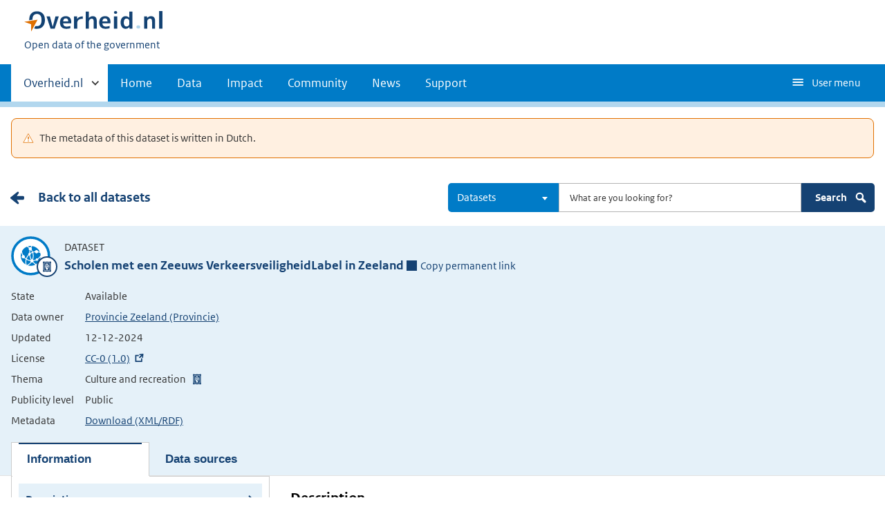

--- FILE ---
content_type: text/html; charset=UTF-8
request_url: https://data.overheid.nl/en/dataset/13599-scholen-met-een-zeeuws-verkeersveiligheidlabel-in-zeeland
body_size: 9293
content:

  
<!DOCTYPE html>
<html lang="en" dir="ltr" prefix="og: https://ogp.me/ns#">
  <head>
    <meta charset="utf-8" />
<link rel="canonical" href="/en/dataset/13599-scholen-met-een-zeeuws-verkeersveiligheidlabel-in-zeeland" />
<script type="text/javascript" nonce="4c456f7d4a30106650fe6dac4ef1dbff86bfe751f6b702ea6da5551ea4dbbee8">window.dataLayer = window.dataLayer || [];window.dataLayer.push({"site_name":"DONL","site_env":"production","page_title":"Scholen met een Zeeuws VerkeersveiligheidLabel in Zeeland","page_type":"detailDataset","page_language":"en","user_type":"anonymous"});</script>
<link rel="canonical" href="https://data.overheid.nl/en/dataset/13599-scholen-met-een-zeeuws-verkeersveiligheidlabel-in-zeeland" />
<link rel="image_src" href="/themes/custom/koop_overheid/data-overheid-logo.png" />
<meta property="og:type" content="Web page" />
<meta property="og:url" content="https://data.overheid.nl/en/dataset/13599-scholen-met-een-zeeuws-verkeersveiligheidlabel-in-zeeland" />
<meta property="og:title" content="Scholen met een Zeeuws VerkeersveiligheidLabel in Zeeland" />
<meta property="og:image" content="https://data.overheid.nl/themes/custom/koop_overheid/data-overheid-logo.png" />
<meta property="article:author" content="UBR|KOOP: het Kennis- en Exploitatiecentrum voor Officiële Overheidspublicaties" />
<meta name="MobileOptimized" content="width" />
<meta name="HandheldFriendly" content="true" />
<meta name="viewport" content="width=device-width, initial-scale=1.0" />
<link rel="icon" href="/themes/custom/koop_overheid/favicon.ico" type="image/vnd.microsoft.icon" />

    <title>Scholen met een Zeeuws VerkeersveiligheidLabel in Zeeland | Data overheid</title>
    <link rel="stylesheet" media="all" href="/sites/default/files/css/css_4pap7EIoFEvGW5ljZ6y5IoNxvFcHCdh8rFa0z_bcQdM.css?delta=0&amp;language=en&amp;theme=koop_overheid&amp;include=eJxdi0EKxSAMBS8k9UifpD6qmCbB6Ifevt0VyuyGmb2T5kLzgQWRupn_7I9R0Ure7XRT6IRyY2k2K9A_0SHGJMlp0DHIa-QylpNsr9mW-nr-qCgprpg4M1PgBmGbMdw" />
<link rel="stylesheet" media="all" href="/sites/default/files/css/css_N2kaYP44YwxCDhUxq7nwiOXa9c5RGw9K_jRobjKBu2w.css?delta=1&amp;language=en&amp;theme=koop_overheid&amp;include=eJxdi0EKxSAMBS8k9UifpD6qmCbB6Ifevt0VyuyGmb2T5kLzgQWRupn_7I9R0Ure7XRT6IRyY2k2K9A_0SHGJMlp0DHIa-QylpNsr9mW-nr-qCgprpg4M1PgBmGbMdw" />

    
  </head>
  <body class="path-dataset route-ckandatasetview search-detail-page" id="body">
    <script type="text/javascript" data-source="piwik-pro" nonce="4c456f7d4a30106650fe6dac4ef1dbff86bfe751f6b702ea6da5551ea4dbbee8">(function(window, document, dataLayerName, id) {window[dataLayerName]=window[dataLayerName]||[],window[dataLayerName].push({start:(new Date).getTime(),event:"stg.start"});var scripts=document.getElementsByTagName('script')[0],tags=document.createElement('script'); function stgCreateCookie(a,b,c){var d="";if(c){var e=new Date;e.setTime(e.getTime()+24*c*60*60*1e3),d="; expires="+e.toUTCString()}document.cookie=a+"="+b+d+"; path=/; Secure"} var isStgDebug=(window.location.href.match("stg_debug")||document.cookie.match("stg_debug"))&&!window.location.href.match("stg_disable_debug");stgCreateCookie("stg_debug",isStgDebug?1:"",isStgDebug?14:-1); var qP=[];dataLayerName!=="dataLayer"&&qP.push("data_layer_name="+dataLayerName),qP.push("use_secure_cookies"),isStgDebug&&qP.push("stg_debug");var qPString=qP.length>0?("?"+qP.join("&")):""; tags.async=!0,tags.src="https://koop.piwik.pro/containers/"+id+".js"+qPString,scripts.parentNode.insertBefore(tags,scripts); !function(a,n,i){a[n]=a[n]||{};for(var c=0;c<i.length;c++)!function(i){a[n][i]=a[n][i]||{},a[n][i].api=a[n][i].api||function(){var a=[].slice.call(arguments,0);"string"==typeof a[0]&&window[dataLayerName].push({event:n+"."+i+":"+a[0],parameters:[].slice.call(arguments,1)})}}(i[c])}(window,"ppms",["tm","cm"]);})(window, document, 'dataLayer', 'd878bc05-70e8-4720-a8e5-e6bbe995b44e');</script>
      <div class="dialog-off-canvas-main-canvas" data-off-canvas-main-canvas>
    
    <header class="header">
    <div class="header__start">
      <div class="container">
        <ul class="skiplinks">
          <li><a href="#content">Skip to content</a></li>
        </ul>
        <div class="logo ">
                        <div>
      <a href="/en" title="Home" rel="home" class="site-branding__logo">
    <img src="/themes/custom/koop_overheid/logo.svg" alt="Logo Overheid.nl, go to the homepage"/>
  </a>

  </div>

              <div>
    
<p class="logo__you-are-here">
  
            <span>Open data of the government</span>
      
</p>

  </div>

                  </div>
        
        <button type="button"
                class="hidden-desktop button button--icon-hamburger button--mobile-nav"
                data-handler="toggle-nav" aria-controls="nav"
                aria-expanded="false">Menu</button>
      </div>
    </div>
    <nav class="header__nav header__nav--closed" id="nav">
      <h2 class="primary-nav-h2">Primary navigation</h2>
      <div class="container">
          <div>
    
        
              <ul class="list list--unstyled">
                      <li class="hidden-mobile">
                    <a href="#other-sites" data-handler='toggle-other-sites' data-decorator='init-toggle-other-sites'>            <span class="visually-hidden">Other sites within </span> Overheid.nl
          </a>
        </li>
                                        <li>
          <a href="/en" title="Homepage van data.overheid.nl" data-drupal-link-system-path="&lt;front&gt;">Home</a>
                  </li>
                                        <li>
          <a href="/en/data" data-drupal-link-system-path="node/4776">Data</a>
                  </li>
                                        <li>
          <a href="/en/impact-en" data-drupal-link-system-path="node/4833">Impact</a>
                  </li>
                                        <li>
          <a href="/en/datacommunities" data-drupal-link-system-path="node/4834">Community</a>
                  </li>
                                        <li>
          <a href="/en/actueel" data-drupal-link-system-path="actueel">News</a>
                  </li>
                                        <li>
          <a href="/en/ondersteuning-donl" data-drupal-link-system-path="node/4832">Support</a>
                  </li>
              </ul>
  


  

  </div>

        <button type="button"
            class="hidden-mobile button button--icon-hamburger-white button--secondary-nav"
            aria-controls="secondary-nav" aria-expanded="false">User menu</button>
        <div id="secondary-nav" class="secondary__nav--closed">
            <div>
    <nav role="navigation" aria-labelledby="block-gebruikersmenu-menu" id="block-gebruikersmenu">
      
  <h2 id="block-gebruikersmenu-menu">Gebruikersmenu</h2>
  

        <div class="profile" data-decorator="init-profile-toggle">
  <a href="/dataset/dataset-publiceren" data-drupal-link-system-path="dataset/dataset-publiceren">Register dataset</a>
    <p data-toggler><span class="user-icon"></span></p>
    <div class="profile__options" data-toggled id="profile-options-1">
        <h3 class="visually-hidden">Options:</h3>
        <ul class="list list--unstyled profile__option-list">
                            <li>
                    <a href="/en/gebruiker/login" data-drupal-link-system-path="gebruiker/login">Log in</a>
                </li>
                    </ul>
    </div>
</div>

  </nav>
<div class="language-switcher-language-url" id="block-taalkeuzeinterfacetekst" role="navigation">
  
      <h2>Taalkeuze</h2>
    
      <div class="profile" data-decorator="init-profile-toggle">
  <p data-toggler><span class="languageswitch-icon"></span></p>
  <div class="profile__options" data-toggled id="profile-options-2">
    <h3 class="visually-hidden">Options:</h3>
    <ul class="list list--unstyled profile__option-list"><li hreflang="en" data-drupal-link-system-path="dataset/13599-scholen-met-een-zeeuws-verkeersveiligheidlabel-in-zeeland" class="is-active" aria-current="page"><a href="/en/dataset/13599-scholen-met-een-zeeuws-verkeersveiligheidlabel-in-zeeland" class="language-link is-active" hreflang="en" data-drupal-link-system-path="dataset/13599-scholen-met-een-zeeuws-verkeersveiligheidlabel-in-zeeland" aria-current="page">English</a></li><li hreflang="nl" data-drupal-link-system-path="dataset/13599-scholen-met-een-zeeuws-verkeersveiligheidlabel-in-zeeland"><a href="/dataset/13599-scholen-met-een-zeeuws-verkeersveiligheidlabel-in-zeeland" class="language-link" hreflang="nl" data-drupal-link-system-path="dataset/13599-scholen-met-een-zeeuws-verkeersveiligheidlabel-in-zeeland">Nederlands</a></li></ul>  </div>
</div>

  </div>

  </div>

        </div>
        <a href="#other-sites" class="hidden-desktop"
           data-handler="toggle-other-sites"
           data-decorator="init-toggle-other-sites">
          <span class="visually-hidden">Other sites within </span>Overheid.nl
        </a>
      </div>
    </nav>
  </header>

  <div class="header__more" id="other-sites">
                              <div class="container paragraph">
      <div class="columns columns--fixed paragraph paragraph--type--linklist-blocks paragraph--view-mode--default">
                                <div class="paragraph paragraph--type--linklist-block paragraph--view-mode--default">
        <div class="content">
      <div class="title">
                            <h2>Berichten over uw Buurt</h2>
      
      </div>
              
            <div><p>Zoals vergunningen, bouwplannen en lokale regelgeving</p>
</div>
            <ul class="list list--linked">
              <li><a href="https://www.overheid.nl/berichten-over-uw-buurt/rondom-uw-woonadres">Rondom uw woonadres</a></li>
              <li><a href="https://www.overheid.nl/berichten-over-uw-buurt">Rondom een zelfgekozen adres</a></li>
          </ul>
  
          </div>
  </div>

            <div class="paragraph paragraph--type--linklist-block paragraph--view-mode--default">
        <div class="content">
      <div class="title">
                            <h2>Dienstverlening</h2>
      
      </div>
              
            <div><p>Zoals belastingen, uitkeringen en subsidies.</p>
</div>
            <ul class="list list--linked">
              <li><a href="https://www.overheid.nl/dienstverlening">Naar dienstverlening</a></li>
          </ul>
  
          </div>
  </div>

            <div class="paragraph paragraph--type--linklist-block paragraph--view-mode--default">
        <div class="content">
      <div class="title">
                            <h2>Beleid &amp; regelgeving</h2>
      
      </div>
              
            <div><p>Officiële publicaties van de overheid.</p>
</div>
            <ul class="list list--linked">
              <li><a href="https://www.overheid.nl/beleid-en-regelgeving">Naar beleid &amp; regelgeving</a></li>
          </ul>
  
          </div>
  </div>

            <div class="paragraph paragraph--type--linklist-block paragraph--view-mode--default">
        <div class="content">
      <div class="title">
                            <h2>Contactgegevens overheden</h2>
      
      </div>
              
            <div><p>Adressen en contactpersonen van overheidsorganisaties.</p>
</div>
            <ul class="list list--linked">
              <li><a href="https://organisaties.overheid.nl/">Naar overheidsorganisaties</a></li>
          </ul>
  
          </div>
  </div>

      
              </div>
    </div>

      
  


  </div>

    <div class="container columns">
    <div class="tabs tabs--justified">
    
    </div>
  </div>

<div id="site-content">
  
<div id="content"></div>
    <div>
    <div data-drupal-messages-fallback class="hidden"></div><div id="block-koop-overheid-mainpagecontent">
  
    
      



  <script type="application/ld+json">
{
  "@context": "http://schema.org/",
  "@type": "Dataset",
  "includedInDataCatalog": "https://data.overheid.nl",
  "name": "Scholen met een Zeeuws VerkeersveiligheidLabel in Zeeland",
  "url": "https://data.overheid.nl/en/dataset/13599-scholen-met-een-zeeuws-verkeersveiligheidlabel-in-zeeland",
  "isBasedOn": "Bij deze dataset is een wettelijke grondslag opgenomen d.m.v. een verwijzing naar de wettelijke bepaling op <a href='https://wetten.overheid.nl'>wetten.overheid.nl</a>.",
  "author": {
    "@context": "http://schema.org/",
    "@type": "Organization",
    "name": "Provincie Zeeland (Provincie)"
  },
  "creator": {
    "@context": "http://schema.org/",
    "@type": "Organization",
    "name": "Provincie Zeeland (Provincie)"
  },
  "dateModified": "29-10-2019",
  "license": "http://creativecommons.org/publicdomain/zero/1.0/deed.nl",
  "inLanguage": "Dutch",
  "identifier": "https://nationaalgeoregister.nl/geonetwork?uuid=e22017b7-c322-44d3-a2e0-61aed0d65eff",
  "description": "Scholen met een Zeeuws Verkeersveiligheid label in Zeeland",
  "genre": "Culture and recreation",
  "workExample": "",
  "version": "",
  "datePublished": "",
  "publisher": {
    "@context": "http://schema.org/",
    "@type": "Organization",
    "name": "Provincie Zeeland (Provincie)",
    "contactpoint": {
      "@context": "http://schema.org/",
      "@type": "ContactPoint",
      "contactType": "customer support",
      "alternateName": "",
      "name": "Provincie Zeeland",
      "email": "team-trovz@zeeland.nl",
      "url": "https://www.zeeland.nl",
      "telephone": "+31118631011"
    }
  },
  "keywords":  "onderwijs verkeersmobiliteit",
"distribution":[
   {
      "@context": "http://schema.org/",
      "@type": "DataDownload",
      "contentUrl": "https://opengeodata.zeeland.nl/geoserver/Verkeer/wms?service=WMS&amp;version=1.1.0&amp;request=GetCapabilities",
      "name": "geolct_schvvlpnt",
      "description": "Scholen met een Zeeuws VerkeersveiligheidsLabel",
      "inLanguage": "Dutch",
              "license": "CC-0 (1.0)",
        "fileFormat":  "OGC:WMS",
"contentSize":  " KB",
"encodingFormat":  "application/xml",
"uploadDate":  "",
"dateModified":  ""
    },    {
      "@context": "http://schema.org/",
      "@type": "DataDownload",
      "contentUrl": "https://opengeodata.zeeland.nl/geoserver/Verkeer/wfs?request=GetCapabilities",
      "name": "geolct_schvvlpnt",
      "description": "Scholen met een Zeeuws VerkeersveiligheidsLabel",
      "inLanguage": "Dutch",
              "license": "CC-0 (1.0)",
        "fileFormat":  "OGC:WFS",
"contentSize":  " KB",
"encodingFormat":  "application/xml",
"uploadDate":  "",
"dateModified":  ""
    },    {
      "@context": "http://schema.org/",
      "@type": "DataDownload",
      "contentUrl": "https://opengeodata.zeeland.nl/geoserver/Verkeer/wms?service=WMS&amp;version=1.1.0&amp;request=GetMap&amp;layers=Verkeer%3Ageolct_schvvlpnt&amp;bbox=15658.4453125%2C360732.59375%2C74361.609375%2C417712.75&amp;width=768&amp;height=745&amp;srs=EPSG%3A28992&amp;format=image%2Fpng",
      "name": "Gegenereerde grafische weergave",
      "description": "Dit is een grafische representatie van de dataset die via het NationaalGeoregister.nl aangeboden wordt. 

Het is mogelijk dat deze grafische representatie geen weerspiegeling van de data is, maar dient als ondersteunende afbeelding. Indien de dataset via een OGC:WMS service aangeboden wordt, is het mogelijk om zelf een grafische weergave van de dataset te genereren.",
      "inLanguage": "Dutch",
              "license": "CC-0 (1.0)",
        "fileFormat":  "PNG",
"contentSize":  " KB",
"encodingFormat":  "",
"uploadDate":  "",
"dateModified":  ""
    }  ]
}

</script>


      <div role="contentinfo" aria-label="Warning message" class="container">
      <div role="alert" class="alert alert--warning">
        <h2 class="visually-hidden">Warning message</h2>
                  The metadata of this dataset is written in Dutch.
              </div>
    </div>
  
      <div class="content-item content-characteristics content-characteristics-dataset">
    <div class="content-header">
      <div class="container columns">
                  <div class="backlink"><a href="/en/datasets" class="link cta__backwards">Back to all datasets</a></div>
                <div class="desktop-search">
          <form class="donl-search-form donl-suggester-form" data-drupal-selector="donl-search-form-2" action="/en/dataset/13599-scholen-met-een-zeeuws-verkeersveiligheidlabel-in-zeeland" method="post" id="donl-search-form--2" accept-charset="UTF-8">
  <a name="search" class="search-skip-link" data-drupal-selector="edit-anchor"></a>
<div class="searchbar js-form-wrapper form-wrapper" data-drupal-selector="edit-searchbar" id="edit-searchbar--2">

  <div class="form__element js-form-item form-item js-form-type-select form-item-type-select js-form-item-type-select">

      
  
        
  
  
  
  <select class="select2 form-select" data-minimum-results-for-search="-1" aria-label="Select result type" data-drupal-selector="edit-type-select" id="edit-type-select--2" name="type_select" data-default-value="dataset">
            <option value="">All</option>
                <option value="community">Communities</option>
                <option value="dataset" selected="selected">Datasets</option>
                <option value="datarequest">Data requests</option>
                <option value="dataservice">Dataservices</option>
                <option value="group">Groups</option>
                <option value="news">News items</option>
                <option value="organization">Organizations</option>
                <option value="support">Support pages</option>
                <option value="application">Applications</option>
      </select>


  
  
  
  </div>


  <div class="form__element js-form-item form-item js-form-type-textfield form-item-search js-form-item-search">

          <label for="edit-search--2" class="visually-hidden">Search</label>

  
        
  
  
  
  <input autocomplete="off" class="suggester-input form-text input" data-drupal-selector="edit-search" type="text" id="edit-search--2" name="search" value="" size="60" maxlength="128" placeholder="What are you looking for?" />


  
  
  
  </div>
<div class="submit-wrapper js-form-wrapper form-wrapper" data-drupal-selector="edit-submit-wrapper" id="edit-submit-wrapper--2"><input class="button button--primary js-form-submit form-submit input" data-drupal-selector="edit-submit" type="submit" id="edit-submit--2" name="op" value="Search" />
<img class="icon-search" src="/themes/custom/koop_overheid/images/icon-search.svg" alt="" data-drupal-selector="edit-icon" />
</div>
</div>
<div class="suggester-result-container js-form-wrapper form-wrapper" data-drupal-selector="edit-suggestions-full-form-wrapper" id="edit-suggestions-full-form-wrapper--2"></div>
<input autocomplete="off" data-drupal-selector="form-tzgrxhuczb2p7h6bcd1lu6rh3k8pp-gxk8vl7h7yx58" type="hidden" name="form_build_id" value="form-tzgRxHucZb2P7h6bCD1lU6RH3k8Pp-Gxk8vL7H7Yx58" class="input" />
<input data-drupal-selector="edit-donl-search-form-2" type="hidden" name="form_id" value="donl_search_form" class="input" />

</form>

        </div>
        <div class="search mobile-search">
          <form class="donl-search-form donl-suggester-form" data-drupal-selector="donl-search-form" id="donl-mobile-search-form" action="/en/dataset/13599-scholen-met-een-zeeuws-verkeersveiligheidlabel-in-zeeland" method="post" accept-charset="UTF-8">
  <a name="search" class="search-skip-link" data-drupal-selector="edit-anchor"></a>
<div class="searchbar js-form-wrapper form-wrapper" data-drupal-selector="edit-searchbar" id="edit-searchbar">

  <div class="form__element js-form-item form-item js-form-type-select form-item-type-select js-form-item-type-select">

      
  
        
  
  
  
  <select class="select2 form-select" data-minimum-results-for-search="-1" aria-label="Select result type" data-drupal-selector="edit-type-select" id="edit-type-select" name="type_select" data-default-value="dataset">
            <option value="">All</option>
                <option value="community">Communities</option>
                <option value="dataset" selected="selected">Datasets</option>
                <option value="datarequest">Data requests</option>
                <option value="dataservice">Dataservices</option>
                <option value="group">Groups</option>
                <option value="news">News items</option>
                <option value="organization">Organizations</option>
                <option value="support">Support pages</option>
                <option value="application">Applications</option>
      </select>


  
  
  
  </div>


  <div class="form__element js-form-item form-item js-form-type-textfield form-item-search js-form-item-search">

          <label for="edit-search" class="visually-hidden">Search</label>

  
        
  
  
  
  <input autocomplete="off" class="suggester-input form-text input" data-drupal-selector="edit-search" type="text" id="edit-search" name="search" value="" size="60" maxlength="128" placeholder="What are you looking for?" />


  
  
  
  </div>
<div class="submit-wrapper js-form-wrapper form-wrapper" data-drupal-selector="edit-submit-wrapper" id="edit-submit-wrapper"><input class="button button--primary js-form-submit form-submit input" data-drupal-selector="edit-submit" type="submit" id="edit-submit" name="op" value="Search" />
<img class="icon-search" src="/themes/custom/koop_overheid/images/icon-search.svg" alt="" data-drupal-selector="edit-icon" />
</div>
</div>
<div class="suggester-result-container js-form-wrapper form-wrapper" data-drupal-selector="edit-suggestions-full-form-wrapper" id="edit-suggestions-full-form-wrapper"></div>
<input autocomplete="off" data-drupal-selector="form-bi9sps85csjz6tkjmwqi8-u1xs25e8furc-orv0ecf4" type="hidden" name="form_build_id" value="form-bi9SPs85csjz6tKJmwqI8_U1xs25E8FUrC_ORV0Ecf4" class="input" />
<input data-drupal-selector="edit-donl-search-form" type="hidden" name="form_id" value="donl_search_form" class="input" />

</form>

          <span class="search-toggle">
          <svg aria-hidden="true" focusable="false" role="img" xmlns="http://www.w3.org/2000/svg" width="24" height="24">
    <path fill="none" d="M0 0h24v24H0z"/>
    <path fill="#fff" class="path-search-icon"
          d="M20.592 17.77l-4.537-4.536A6.808 6.808 0 0 0 16.87 10c0-3.777-3.073-6.849-6.85-6.849a6.857 6.857 0 0 0-6.85 6.849c0 3.778 3.073 6.851 6.85 6.851 1.154 0 2.24-.29 3.196-.796l4.546 4.545c.71.711 1.869.711 2.58 0l.25-.25a1.825 1.825 0 0 0 0-2.58zM5.87 9.998a4.15 4.15 0 1 1 8.3.002A4.15 4.15 0 0 1 5.87 10z"/>
</svg>

        </span>
        </div>
      </div>
    </div>
    <div class="content-characteristics-background always-on-top">
      <div class="container org-header-container">
        <div>
                      <div class="content-item-title">
                  <span class="content-characteristics-icon">
                        <span class="icon icon--culture"></span>
            </span>

  <div class="info">
    <p class="type">Dataset</p>
    <div class="title-wrapper">
      <h1 lang="nl">Scholen met een Zeeuws VerkeersveiligheidLabel in Zeeland</h1>
        <span class="permanent-link" role="button" tabindex="0" aria-label="Copy permanent link to clipboard">
    <span class="icon--permalink"></span>Copy permanent link<span class="copied">Copied</span>
  </span>
  <div class="permalink-copy hidden">https://data.overheid.nl/en/dataset/b0f7f45d-751c-4120-ae49-9b18a70c1ccc</div>

    </div>
  </div>
            </div>
            <div class="content-item-description">
                <table class="minimal-table">
    <tbody>
        <tr>
      <th scope="row">State</th>
      <td>Available</td>
    </tr>
    <tr>
      <th scope="row">Data owner</th>
      <td><a href="/en/community/organization/zeeland_provincie" class="link">Provincie Zeeland (Provincie)</a></td>
    </tr>
    <tr>
      <th scope="row">Updated</th>
      <td>12-12-2024</td>
    </tr>
    <tr>
      <th scope="row">License</th>
      <td><a href="http://creativecommons.org/publicdomain/zero/1.0/deed.nl"
             target="_blank">CC-0 (1.0)</a>
      </td>
    </tr>

          <tr>
        <th scope="row">Thema</th>
        <td>
          <ul class="theme-list">
                          <li
                class="icon icon--culture">Culture and recreation</li>
                      </ul>
        </td>
      </tr>
    
          <tr>
        <th scope="row">Publicity level</th>
        <td>
          Public
                  </td>
      </tr>
            <tr>
      <th scope="row">Metadata</th>
      <td><a href="https://data.overheid.nl/en/dataset/13599-scholen-met-een-zeeuws-verkeersveiligheidlabel-in-zeeland/rdf"
             target="_blank">Download (XML/RDF)</a></td>
    </tr>
    </tbody>
  </table>
            </div>

                                          <ul id="tabs" class="tabs" role="tablist">
                  
                                                              <li id="panel-description-tab" data-target="panel-description" class="active" aria-selected="true" tabindex="0"  role="tab" aria-controls="panel-description">
                        <button class="toggle-panel">Information</button>
                        <button class="toggle-panel-anchors" title="Toggle panel"></button>
                      </li>
                                      
                                                              <li id="panel-resources-tab" data-target="panel-resources"  role="tab" aria-controls="panel-resources">
                        <button class="toggle-panel">Data sources</button>
                        <button class="toggle-panel-anchors" title="Toggle panel"></button>
                      </li>
                                                      </ul>
                                            </div>
              </div>
    </div>
            <div id="panels" class="panels">
       <div id="panel-description" class="panel" role="tabpanel" aria-labelledby="panel-description-tab">
  <div class="panel-description-content">
        


<div class="id-landing-page">
      <ul class="panel-anchors mobile">
                        <li><a href="#description" class="active">Description </a></li>

                        <li><a href="#owner" class="">Owner </a></li>

                        <li><a href="#reuse" class="">Reuse </a></li>

                    
                    
                        <li><a href="#relations" class="">Relations </a></li>

                        <li><a href="#metadata" class="">Metadata </a></li>

                        <li><a href="#feedback" class="">Feedback </a></li>

            </ul>

  <div class="container">
    <div class="left">
          <ul class="panel-anchors">
                        <li><a href="#description" class="active">Description </a></li>

                        <li><a href="#owner" class="">Owner </a></li>

                        <li><a href="#reuse" class="">Reuse </a></li>

                    
                    
                        <li><a href="#relations" class="">Relations </a></li>

                        <li><a href="#metadata" class="">Metadata </a></li>

                        <li><a href="#feedback" class="">Feedback </a></li>

            </ul>

      <div class="well dataset-links gray">
        <h2><img src="/themes/custom/koop_overheid/images/icon-info.svg" class="icon-info-img" alt="">Not the dataset that you are looking for?</h2>
                  <p>You can do a datarequest to request a specific dataset.</p>
          <a href="/en/community/dataverzoeken/dataverzoek-indienen?data_eigenaar=http%3A//standaarden.overheid.nl/owms/terms/Zeeland_%28provincie%29&amp;gevraagde_data=Scholen%20met%20een%20Zeeuws%20VerkeersveiligheidLabel%20in%20Zeeland" class="button bordered">Make a data request</a>
                <br>
      </div>

              <div class="donl-feedback-block well gray">
  <h2>Feedback</h2>
  <div class="feedback-wrapper">
    <div class="feedback"><span class="icon-thumb-up"></span><span class="visually-hidden">Positive:</span> 0</div>
    <div class="feedback"><span class="icon-thumb-down"></span><span class="visually-hidden">Negative:</span> 0</div>
    <div class="feedback"><span class="icon-remarks"></span><span class="visually-hidden">Remarks:</span> 0</div>
  </div>
      <a href="/en/gebruiker/login?destination=/en/dataset/13599-scholen-met-een-zeeuws-verkeersveiligheidlabel-in-zeeland%23feedback" class="button bordered">Login to share your feedback</a>
    
</div>

      
              <img src="/sites/default/files/2021-08/download%20%2839%29_0.png" alt="Logo Provincie Zeeland (Provincie)" class="org-unit-logo">
          </div>
    <div class="right">
            <section>
        <h2 id="description">Description</h2>
        <div class="characteristics">
          
          
          
          
          
          
          
          
                  </div>
        <div lang="nl"><p>Scholen met een Zeeuws Verkeersveiligheid label in Zeeland</p>
</div>
                          <div class="tags">
                          <a href="/en/datasets?facet_keyword%5B0%5D=onderwijs">onderwijs</a>
                          <a href="/en/datasets?facet_keyword%5B0%5D=verkeersmobiliteit">verkeersmobiliteit</a>
                      </div>
              </section>
                  <section>
        <h2 id="owner">Owner</h2>
        <h3>Owner information</h3>
        <dl class="metadata-table">
                      <div>
            <dt>Data owner:</dt>
            <dd >Provincie Zeeland (Provincie)</dd>
        </div>
    
        </dl>

        <h3>Contact point</h3>
        <dl class="metadata-table">
                <div>
      <dt>Department:</dt>
      <dd
                lang="nl"      >Provincie Zeeland</dd>
    </div>
  
                      <div>
            <dt>Website:</dt>
            <dd >            <a href="https://www.zeeland.nl">https://www.zeeland.nl</a>
    </dd>
        </div>
    
                      <div>
            <dt>Email address:</dt>
            <dd >            <a href="mailto:team-trovz@zeeland.nl">team-trovz@zeeland.nl</a>
    </dd>
        </div>
    
                      <div>
            <dt>Phone:</dt>
            <dd >            <a href="callto:+31118631011">+31118631011</a>
    </dd>
        </div>
    
        </dl>

                  <h3>Publication & catalogues</h3>
          <dl class="metadata-table">
                        <div>
            <dt>Data publisher:</dt>
            <dd >Provincie Zeeland (Provincie)</dd>
        </div>
    
                        <div>
            <dt>Source Catalog:</dt>
            <dd >            <a href="https://nationaalgeoregister.nl">https://nationaalgeoregister.nl</a>
    </dd>
        </div>
    
          </dl>
              </section>

            <section>
        <h2 id="reuse">Reuse</h2>
        <dl class="metadata-table">
                      <div>
            <dt>Access rights:</dt>
            <dd >Public</dd>
        </div>
    
                      <div>
            <dt>Status dataset:</dt>
            <dd >Available</dd>
        </div>
    
                  </dl>

                  <h3>Licence & conditions</h3>
          <dl class="metadata-table">
                  <div>
      <dt>License:</dt>
      <dd
                lang="nl"      >            <a href="">CC-0 (1.0)</a>
    </dd>
    </div>
  
              
          </dl>
              </section>

            
            
                    <section>
          <h2 id="relations">Relations</h2>
          
          
          
                      <h3>Comparable datasets</h3>
            <ol class="comparable-links">
                              <li><a href="/en/dataset/utrecht-indicatoren-verkeersveiligheid-mobiliteit-">Indicatoren Verkeersveiligheid (Mobiliteit)</a></li>
                              <li><a href="/en/dataset/44655-beheerkaart-nat-thema-verkeersvoorziening-lijnen">Beheerkaart Nat thema Verkeersvoorziening lijnen</a></li>
                              <li><a href="/en/dataset/44650-beheerkaart-nat-thema-verkeersvoorziening-vlakken">Beheerkaart Nat thema Verkeersvoorziening vlakken</a></li>
                              <li><a href="/en/dataset/44656-beheerkaart-nat-thema-verkeersvoorziening-punten">Beheerkaart Nat thema Verkeersvoorziening punten</a></li>
                              <li><a href="/en/dataset/cbs-microdata-0b01e41080238810">Nabijheid verblijfsobject en verkeersvoorzieningen (vanaf 01-01-2006)</a></li>
                              <li><a href="/en/dataset/11010-zeehondentellingen-provincie-zeeland">Zeehondentellingen Provincie Zeeland</a></li>
                              <li><a href="/en/dataset/53588-orthofotomozaiek-waddenzee-amelander-zeegat-2023">Orthofotomozaiek Waddenzee Amelander Zeegat 2023</a></li>
                              <li><a href="/en/dataset/13268-orthofotomozaiek-friese-zeegat-2018">Orthofotomozaiek Waddenzee Friese Zeegat 2018</a></li>
                              <li><a href="/en/dataset/53587-orthofotomozaiek-waddenzee-amelander-zeegat-2023">Orthofotomozaiek Waddenzee Amelander Zeegat 2023</a></li>
                              <li><a href="/en/dataset/53019-territoriale-zee-volgens-unclos---noordzee">Territoriale Zee volgens UNCLOS - Noordzee</a></li>
                          </ol>
          
                  </section>
      
      <section>
        <h2 id="metadata">Metadata</h2>
        
        
                  <h3>Language settings</h3>
                      <h4>Data language</h4>
            <ul class="list list--linked group-links">
                              <li>Dutch</li>
                          </ul>
                                <h4>Metadata language</h4>
            <ul class="list list--linked group-links">
              <li>Dutch</li>
            </ul>
                  
                  <h3>Identifiers</h3>
                      <h4>Primary identifier</h4>
            <ul class="list list--linked group-links">
              <li>
                            <a href="https://nationaalgeoregister.nl/geonetwork?uuid=e22017b7-c322-44d3-a2e0-61aed0d65eff">https://nationaalgeoregister.nl/geonetwork?uuid=e22017b7-c322-44d3-a2e0-61aed0d65eff</a>
    
                                  <div role="alert" class="alert alert--warning">
                    Note: This link may not work in a browser, in this case try:
                    <a href="https://nationaalgeoregister.nl/geonetwork/srv/metadata/e22017b7-c322-44d3-a2e0-61aed0d65eff" target="_blank">https://nationaalgeoregister.nl/geonetwork/srv/metadata/e22017b7-c322-44d3-a2e0-61aed0d65eff</a>
                  </div>
                              </li>
            </ul>
          
                        </section>

      <section class="feedback">
        <h2 id="feedback">Feedback</h2>
        

  <p>
    No feedback found.
  </p>

      </section>
    </div>
  </div>
</div>

  </div>
</div>
<div id="panel-resources" class="panel" role="tabpanel" aria-labelledby="panel-resources-tab">
  <div class="panel-resources-content">
        






<div class="id-landing-page">
      <ul class="panel-anchors mobile">
                        <li><a href="#visualisations" class="">Visualisations (1)</a></li>

                        <li><a href="#webservices" class="">Webservices (2)</a></li>

                    
                    
                    
                        <li><a href="#feedback-resources" class="">Feedback </a></li>

            </ul>

  <div class="container">
    <div class="left">
          <ul class="panel-anchors">
                        <li><a href="#visualisations" class="">Visualisations (1)</a></li>

                        <li><a href="#webservices" class="">Webservices (2)</a></li>

                    
                    
                    
                        <li><a href="#feedback-resources" class="">Feedback </a></li>

            </ul>

      <div class="well dataset-links gray">
        <h2><img src="/themes/custom/koop_overheid/images/icon-info.svg" class="icon-info-img" alt="">Not the dataset that you are looking for?</h2>
                  <p>You can do a datarequest to request a specific dataset.</p>
          <a href="/en/community/dataverzoeken/dataverzoek-indienen?data_eigenaar=http%3A//standaarden.overheid.nl/owms/terms/Zeeland_%28provincie%29&amp;gevraagde_data=Scholen%20met%20een%20Zeeuws%20VerkeersveiligheidLabel%20in%20Zeeland" class="button bordered">Make a data request</a>
                <br>
      </div>
              <div class="donl-feedback-block well gray">
  <h2>Feedback</h2>
  <div class="feedback-wrapper">
    <div class="feedback"><span class="icon-thumb-up"></span><span class="visually-hidden">Positive:</span> 0</div>
    <div class="feedback"><span class="icon-thumb-down"></span><span class="visually-hidden">Negative:</span> 0</div>
    <div class="feedback"><span class="icon-remarks"></span><span class="visually-hidden">Remarks:</span> 0</div>
  </div>
      <a href="/en/gebruiker/login?destination=/en/dataset/13599-scholen-met-een-zeeuws-verkeersveiligheidlabel-in-zeeland%23feedback" class="button bordered">Login to share your feedback</a>
    
</div>

          </div>
    <div class="right">
      <br>
                    <section>
          <h2 id="visualisations">Visualisations</h2>
                      <div class="resource">
                              <div class="img-visualisation">
                  <div>
                      <h3>Gegenereerde grafische weergave</h3>
  <div class="resource-header visualisation-resource-header">
    <span class="label">PNG</span>
    <span class="label label-licence" lang="nl">CC-0 (1.0)</span>
  </div>
  <p>Dit is een grafische representatie van de dataset die via het NationaalGeoregister.nl aangeboden wordt.</p>
<p>Het is mogelijk dat deze grafische representatie geen weerspiegeling van de data is, maar dient als ondersteunende afbeelding. Indien de dataset via een OGC:WMS service aangeboden wordt, is het mogelijk om zelf een grafische weergave van de dataset te genereren.</p>


                    Source: <a href="https://opengeodata.zeeland.nl/geoserver/Verkeer/wms?service=WMS&amp;version=1.1.0&amp;request=GetMap&amp;layers=Verkeer%3Ageolct_schvvlpnt&amp;bbox=15658.4453125%2C360732.59375%2C74361.609375%2C417712.75&amp;width=768&amp;height=745&amp;srs=EPSG%3A28992&amp;format=image%2Fpng">https://opengeodata.zeeland.nl/geoserver/Verkeer/wms?service=WMS&amp;version=1.1.0&amp;request=GetMap&amp;layers=Verkeer%3Ageolct_schvvlpnt&amp;bbox=15658.4453125%2C360732.59375%2C74361.609375%2C417712.75&amp;width=768&amp;height=745&amp;srs=EPSG%3A28992&amp;format=image%2Fpng</a>
                  </div>
                  <div>
                    <img class="zoom-click" src="https://opengeodata.zeeland.nl/geoserver/Verkeer/wms?service=WMS&amp;version=1.1.0&amp;request=GetMap&amp;layers=Verkeer%3Ageolct_schvvlpnt&amp;bbox=15658.4453125%2C360732.59375%2C74361.609375%2C417712.75&amp;width=768&amp;height=745&amp;srs=EPSG%3A28992&amp;format=image%2Fpng" alt="Gegenereerde grafische weergave">
                  </div>
                </div>
                          </div>
                  </section>
                          <section>
          <h2 id="webservices">Webservices</h2>
                        <div class="resource">
    <div class="resource-header">
      <h3>geolct_schvvlpnt</h3>
      <span class="label">OGC:WMS</span>
      <span class="label label-licence">CC-0 (1.0)</span>
    </div>

                            <div class="copydata" data-decorator="init-copydata"
       data-config='{ "triggerLabel": "Copy link", "triggerCopiedlabel": "Copied", "triggerClass": "copydata__trigger" }'>
    <p class="copydata__datafield js-copydata__datafield">
      https://opengeodata.zeeland.nl/geoserver/Verkeer/wms?service=WMS&amp;version=1.1.0&amp;request=GetCapabilities
    </p>
  </div>

          
          <div><p>Scholen met een Zeeuws VerkeersveiligheidsLabel</p>
</div>
          </div>

                        <div class="resource">
    <div class="resource-header">
      <h3>geolct_schvvlpnt</h3>
      <span class="label">OGC:WFS</span>
      <span class="label label-licence">CC-0 (1.0)</span>
    </div>

                            <div class="copydata" data-decorator="init-copydata"
       data-config='{ "triggerLabel": "Copy link", "triggerCopiedlabel": "Copied", "triggerClass": "copydata__trigger" }'>
    <p class="copydata__datafield js-copydata__datafield">
      https://opengeodata.zeeland.nl/geoserver/Verkeer/wfs?request=GetCapabilities
    </p>
  </div>

          
          <div><p>Scholen met een Zeeuws VerkeersveiligheidsLabel</p>
</div>
          </div>

                  </section>
      
            
            
            
      <section class="feedback">
        <h2 id="feedback-resources">Feedback</h2>
        

  <p>
    No feedback found.
  </p>

      </section>
    </div>
  </div>
</div>

  </div>
</div>


       <div class="id-landing-page">
         
         

       </div>
     </div>
      </div>


  </div>

  </div>

</div>
    <div class="footer row--footer" role="contentinfo">
      <div>
                          <div class="container paragraph">
      <div class="columns columns--fixed paragraph paragraph--type--linklist-blocks paragraph--view-mode--default">
                  
              </div>
    </div>

      
  

  </div>

  </div>

  </div>

    
    <script type="application/json" data-drupal-selector="drupal-settings-json">{"path":{"baseUrl":"\/","pathPrefix":"en\/","currentPath":"dataset\/13599-scholen-met-een-zeeuws-verkeersveiligheidlabel-in-zeeland","currentPathIsAdmin":false,"isFront":false,"currentLanguage":"en"},"pluralDelimiter":"\u0003","suppressDeprecationErrors":true,"ajaxPageState":{"libraries":"eJxdjksOwyAMRC-EwpGQAStYENsykLS3L11UTbt7mo9mUgX2angSXi4Lt9ARLBV_47seIqTaiKv_QOhDDHZ0xJkSQbgS7B5sUZpmyOPXwcd411wV0SAnWkHKPsmhwiuMHCk2klEQ_0N7kwjNKaw9Ay3dZ5sKbfsq22Sdq98LZteffeCxnnZ8AZkzW44","theme":"koop_overheid","theme_token":null},"ajaxTrustedUrl":{"form_action_p_pvdeGsVG5zNF_XLGPTvYSKCf43t8qZYSwcfZl2uzM":true},"donl_search":{"suggestor_url":"\/suggest\/"},"csp":{"nonce":"HWbrSIKJ4R-xr-xC_MM6sA"},"user":{"uid":0,"permissionsHash":"b3f0b852f29cca86cc8ab186f96b98eff4b60c286f0e5cc8d08893057e8e0f04"}}</script>
<script src="/core/assets/vendor/jquery/jquery.min.js?v=4.0.0-rc.1"></script>
<script src="/sites/default/files/js/js__ixncmWj9k_kME3l3CGr5STBo-hHIe8Q5Zy5rFVXgsE.js?scope=footer&amp;delta=1&amp;language=en&amp;theme=koop_overheid&amp;include=eJxVy0EKgDAMRNELFXKkENPQhpZEYq0eX10Iunv8YbiRwRoyVY6U3TpuQsEVPv52XIhbV2vwArfhQUWSWlZWwoOpAMUt3iPExn-Rczy31NxX9ClRRTOU7gv1C5G1N84"></script>

  </body>
</html>


--- FILE ---
content_type: image/svg+xml
request_url: https://data.overheid.nl/themes/custom/koop_overheid/images/theme-icons/culture.svg
body_size: 1088
content:
<svg aria-hidden="true" focusable="false" role="img"  xmlns="http://www.w3.org/2000/svg" width="64" height="64"><g fill="#154273"><path d="M54 49V15l1.705-7.955c.608-2.837-1.912-5.358-4.75-4.75L43 4s-5.379-1-11.077-1C25.995 3 21 4 21 4l-7.955-1.705c-2.838-.608-5.358 1.913-4.75 4.75L10 15v34l-1.705 7.955c-.608 2.837 1.912 5.358 4.75 4.75.17-.037 7.893-1.705 8.067-1.705 3.448.646 7.067 1 10.811 1C37.643 61 43 60 43 60l7.955 1.705c2.837.608 5.358-1.912 4.75-4.75L54 49zm-5 6H15V9h34v46z"/><path d="M47 11H17v42h30V11zm-4.099 21.529c.957.958 1.27 1.693.956 2.235-.189.33-.56.497-1.102.497-.354 0-.794-.07-1.31-.208.35 1.307.252 2.1-.29 2.414a.887.887 0 0 1-.448.116c-.191 0-.713 0-1.787-1.073-.212.788-.64 1.946-1.457 1.946-.639 0-1.138-.637-1.49-1.896-.594.589-1.48 1.322-2.202.907-.67-.387-.507-1.489-.324-2.24-.016-.064-.082-.154-.418-.003-1 .452-2.263 2.667-1.06 4.12.513.62 1.632 1.07 2.923.482.606.84 1.377 1.27 2.317 1.27a2.61 2.61 0 0 0 1.752-.66c.022.266.039.535.039.814 0 3.618-4 8.75-4 8.75h-6s-4-5.066-4-8.75c0-1.274.241-2.41.554-3.357-.58.566-1.459 1.294-2.162.889-.543-.314-.64-1.107-.29-2.414-1.306.349-2.098.256-2.413-.289-.312-.543 0-1.278.957-2.235-1.307-.351-1.946-.831-1.946-1.458 0-.626.639-1.106 1.946-1.457-.957-.957-1.27-1.692-.958-2.234.317-.547 1.108-.64 2.415-.29-.35-1.307-.253-2.1.29-2.414.293-.17.635-.138.947-.007.15-.184.314-.373.504-.573-1.758-.349-2.633-.893-2.668-1.653-.036-.76.785-1.382 2.503-1.893-1.348-1.18-1.835-2.088-1.485-2.765.35-.677 1.392-.796 3.115-.386-.578-1.697-.545-2.727.096-3.138.622-.397 1.587-.01 2.89 1.222.35-1.758.893-2.633 1.654-2.669h.002c.781.008 1.392.83 1.89 2.504 1.406-1.603 2.08-1.596 2.322-1.593.16.002.308.038.442.107.678.35.806 1.373.388 3.116 1.689-.572 2.727-.545 3.138.095.41.64.01 1.59-1.222 2.891 1.758.348 2.633.892 2.668 1.653.033.683-.633 1.254-2.014 1.733.129.271.248.595.353.986l.008.008c1.071-1.069 1.592-1.07 1.783-1.07.163 0 .315.04.448.117.543.314.639 1.106.29 2.415 1.309-.35 2.099-.258 2.413.289.314.541 0 1.276-.957 2.234 1.308.351 1.947.832 1.947 1.458s-.639 1.106-1.947 1.457z"/><path d="M27.148 31.513c-.596-.309-.766-1.14-.514-2.523a3.431 3.431 0 0 0-2.992 3.396 3.442 3.442 0 0 0 6.884 0 3.41 3.41 0 0 0-.79-2.17c-1.097 1.191-1.975 1.614-2.588 1.297zM39.02 28.035c-.243.103-.55.153-.923.15-.453-.005-1.007-.085-1.653-.24.578 1.698.545 2.729-.097 3.14-.51.325-1.269.108-2.257-.677a3.442 3.442 0 1 0 6.815.681 3.43 3.43 0 0 0-1.885-3.053z"/><circle cx="31.377" cy="23.33" r="4"/></g></svg>
